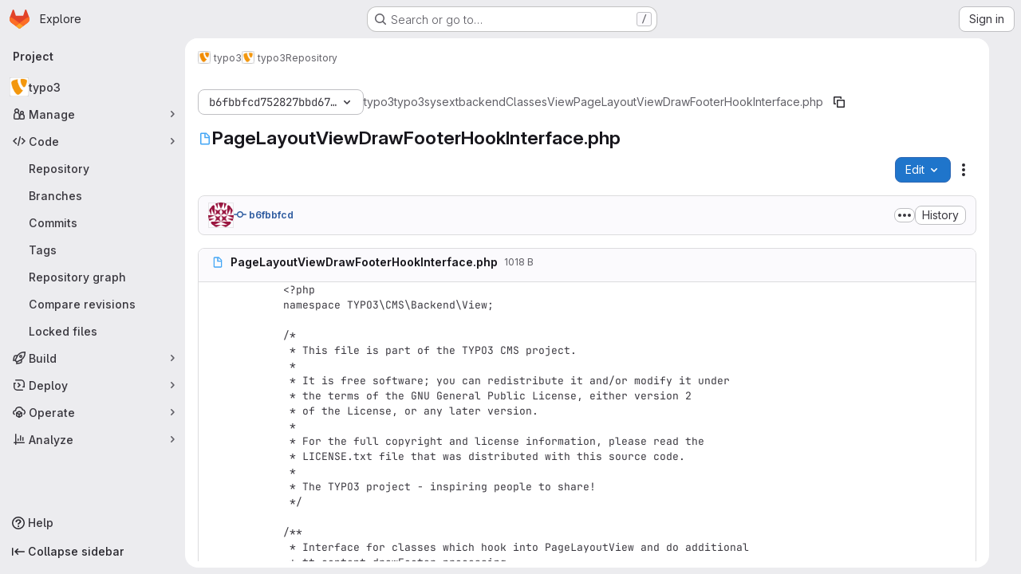

--- FILE ---
content_type: text/javascript; charset=utf-8
request_url: https://git.typo3.org/assets/webpack/4e53015a.df775efb.chunk.js
body_size: 7037
content:
(this.webpackJsonp=this.webpackJsonp||[]).push([["4e53015a"],{"9P+O":function(e,t){const n={astro:"astro",html:"html",htm:"html",html_vm:"html",asp:"html",jade:"pug",pug:"pug",md:"markdown",markdown:"markdown",mdown:"markdown",mkd:"markdown",mkdn:"markdown",rst:"markdown",mdx:"mdx",blink:"blink",css:"css",scss:"sass",sass:"sass",less:"less",json:"json",yaml:"yaml",yml:"yaml",xml:"xml",plist:"xml",xsd:"xml",dtd:"xml",xsl:"xml",xslt:"xml",resx:"xml",iml:"xml",xquery:"xml",tmLanguage:"xml",manifest:"xml",project:"xml",png:"image",jpeg:"image",jpg:"image",gif:"image",svg:"image",ico:"image",tif:"image",tiff:"image",psd:"image",psb:"image",ami:"image",apx:"image",bmp:"image",bpg:"image",brk:"image",cur:"image",dds:"image",dng:"image",exr:"image",fpx:"image",gbr:"image",img:"image",jbig2:"image",jb2:"image",jng:"image",jxr:"image",pbm:"image",pgf:"image",pic:"image",raw:"image",webp:"image",js:"javascript",cjs:"javascript",ejs:"javascript",esx:"javascript",mjs:"javascript",jsx:"react",tsx:"react",ini:"settings",dlc:"settings",dll:"settings",config:"settings",conf:"settings",properties:"settings",prop:"settings",settings:"settings",option:"settings",props:"settings",toml:"settings",prefs:"settings",ts:"typescript",cts:"typescript",mts:"typescript",marko:"markojs",pdf:"pdf",xlsx:"table",xls:"table",ods:"table",csv:"table",tsv:"table",vscodeignore:"vscode",vsixmanifest:"vscode",vsix:"vscode",suo:"visualstudio",sln:"visualstudio",slnf:"visualstudio",slnx:"visualstudio",csproj:"visualstudio",vb:"visualstudio",pdb:"database",sql:"database",pks:"database",pkb:"database",accdb:"database",mdb:"database",sqlite:"database",cs:"csharp",zip:"zip",tar:"zip",gz:"zip",xz:"zip",bzip2:"zip",gzip:"zip",rar:"zip",tgz:"zip",exe:"exe",msi:"exe",java:"java",jar:"java",jsp:"java",c:"c",m:"c",matlab:"matlab",h:"h",cc:"cpp",cpp:"cpp",mm:"cpp",cxx:"cpp",hpp:"hpp",go:"go",py:"python",url:"url",sh:"console",ksh:"console",csh:"console",tcsh:"console",zsh:"console",bash:"console",bat:"console",cmd:"console",ps1:"powershell",psm1:"powershell",psd1:"powershell",ps1xml:"powershell",psc1:"powershell",pssc:"powershell",gradle:"gradle",doc:"word",docx:"word",odt:"word",rtf:"word",cer:"certificate",cert:"certificate",crt:"certificate",pub:"key",key:"key",pem:"key",asc:"key",gpg:"key",woff:"font",woff2:"font",ttf:"font",eot:"font",suit:"font",otf:"font",bmap:"font",fnt:"font",odttf:"font",ttc:"font",font:"font",fonts:"font",sui:"font",ntf:"font",mrf:"font",lib:"lib",bib:"lib",rb:"ruby",erb:"ruby",fs:"fsharp",fsx:"fsharp",fsi:"fsharp",fsproj:"fsharp",swift:"swift",ino:"arduino",dockerignore:"docker",dockerfile:"docker",tex:"tex",cls:"tex",sty:"tex",pptx:"powerpoint",ppt:"powerpoint",pptm:"powerpoint",potx:"powerpoint",pot:"powerpoint",potm:"powerpoint",ppsx:"powerpoint",ppsm:"powerpoint",pps:"powerpoint",ppam:"powerpoint",ppa:"powerpoint",odp:"powerpoint",webm:"video",mkv:"video",flv:"video",vob:"video",ogv:"video",ogg:"audio",gifv:"video",avi:"video",mov:"video",qt:"video",wmv:"video",yuv:"video",rm:"video",rmvb:"video",mp4:"video",m4v:"video",mpg:"video",mp2:"video",mpeg:"video",mpe:"video",mpv:"video",m2v:"video",vdi:"virtual",vbox:"virtual",ics:"email",mp3:"audio",flac:"audio",m4a:"audio",wma:"audio",aiff:"audio",coffee:"coffee",txt:"document",graphql:"graphql",rs:"rust",raml:"raml",xaml:"xaml",hs:"haskell",kt:"kotlin",kts:"kotlin",patch:"git",lua:"lua",clj:"clojure",cljs:"clojure",groovy:"groovy",r:"r",rmd:"r",dart:"dart",as:"actionscript",mxml:"mxml",ahk:"autohotkey",swf:"flash",swc:"swc",cmake:"cmake",asm:"assembly",a51:"assembly",inc:"assembly",nasm:"assembly",s:"assembly",ms:"assembly",agc:"assembly",ags:"assembly",aea:"assembly",argus:"assembly",mitigus:"assembly",binsource:"assembly",vue:"vue",ml:"ocaml",mli:"ocaml",cmx:"ocaml",lock:"lock",hbs:"handlebars",mustache:"handlebars",pl:"perl",pm:"perl",hx:"haxe",pp:"puppet",ex:"elixir",exs:"elixir",ls:"livescript",erl:"erlang",twig:"twig",jl:"julia",elm:"elm",pure:"purescript",tpl:"smarty",styl:"stylus",re:"reason",rei:"reason",cmj:"bucklescript",merlin:"merlin",v:"verilog",vhd:"verilog",sv:"verilog",svh:"verilog",veryl:"verilog",nb:"mathematica",wl:"wolframlanguage",wls:"wolframlanguage",njk:"nunjucks",nunjucks:"nunjucks",robot:"robot",sol:"solidity",au3:"autoit",haml:"haml",yang:"yang",tf:"terraform",tfvars:"terraform",tfstate:"terraform",applescript:"applescript",cake:"cake",feature:"cucumber",nim:"nim",nimble:"nim",apib:"apiblueprint",apiblueprint:"apiblueprint",tag:"riot",vfl:"vfl",kl:"kl",pcss:"postcss",sss:"postcss",todo:"todo",cfml:"coldfusion",cfc:"coldfusion",lucee:"coldfusion",cabal:"cabal",nix:"nix",slim:"slim",http:"http",rest:"http",rql:"restql",restql:"restql",kv:"kivy",graphcool:"graphcool",sbt:"sbt",cr:"crystal",cu:"cuda",cuh:"cuda",log:"log","code-workplace":"vscode","7z":"zip","c++":"cpp","vbox-prev":"virtual","ng-template":"angular","YAML-tmLanguage":"yaml"},s={"sln.dotsettings.user":"settings"},r={"gradle.kts":"gradle","md.rendered":"markdown","markdown.rendered":"markdown","mdown.rendered":"markdown","mkd.rendered":"markdown","mkdn.rendered":"markdown","sln.dotsettings":"settings","d.dts":"typescript-def","d.mts":"typescript-def","d.ts":"typescript-def","js.map":"javascript-map","css.map":"css-map","spec.ts":"test-ts","test.ts":"test-ts","ts.snap":"test-ts","spec.tsx":"test-jsx","test.tsx":"test-jsx","tsx.snap":"test-jsx","spec.jsx":"test-jsx","test.jsx":"test-jsx","jsx.snap":"test-jsx","spec.js":"test-js","test.js":"test-js","js.snap":"test-js","module.ts":"angular","module.js":"angular","component.ts":"angular-component","component.js":"angular-component","guard.ts":"angular-guard","guard.js":"angular-guard","service.ts":"angular-service","service.js":"angular-service","pipe.ts":"angular-pipe","pipe.js":"angular-pipe","filter.js":"angular-pipe","directive.ts":"angular-directive","directive.js":"angular-directive","resolver.ts":"angular-resolver","resolver.js":"angular-resolver","tf.json":"terraform","blade.php":"laravel","inky.php":"laravel","reducer.ts":"ngrx-reducer","rootReducer.ts":"ngrx-reducer","state.ts":"ngrx-state","actions.ts":"ngrx-actions","effects.ts":"ngrx-effects","drone.yml":"drone","gitlab-ci.yml":"gitlab"},a={".jscsrc":"json",".jshintrc":"json","tsconfig.json":"json","tslint.json":"json","composer.lock":"json",".jsbeautifyrc":"json",".esformatter":"json","cdp.pid":"json",".htaccess":"xml",".jshintignore":"settings",".buildignore":"settings",makefile:"settings",".mrconfig":"settings",".yardopts":"settings","gradle.properties":"gradle",gradlew:"gradle","gradle-wrapper.properties":"gradle",COPYING:"certificate","COPYING.LESSER":"certificate",LICENSE:"certificate",LICENCE:"certificate","LICENSE.md":"certificate","LICENCE.md":"certificate","LICENSE.txt":"certificate","LICENCE.txt":"certificate",".gitlab-license":"certificate",dockerfile:"docker","docker-compose.yml":"docker",".mailmap":"email",".gitignore":"git",".gitconfig":"git",".gitattributes":"git",".gitmodules":"git",".gitkeep":"git","git-history":"git",".Rhistory":"r","cmakelists.txt":"cmake","cmakecache.txt":"cmake","angular-cli.json":"angular",".angular-cli.json":"angular",".vfl":"vfl",".kl":"kl","postcss.config.js":"postcss",".postcssrc.js":"postcss","project.graphcool":"graphcool","webpack.js":"webpack","webpack.ts":"webpack","webpack.base.js":"webpack","webpack.base.ts":"webpack","webpack.config.js":"webpack","webpack.config.ts":"webpack","webpack.common.js":"webpack","webpack.common.ts":"webpack","webpack.config.common.js":"webpack","webpack.config.common.ts":"webpack","webpack.config.common.babel.js":"webpack","webpack.config.common.babel.ts":"webpack","webpack.dev.js":"webpack","webpack.dev.ts":"webpack","webpack.config.dev.js":"webpack","webpack.config.dev.ts":"webpack","webpack.config.dev.babel.js":"webpack","webpack.config.dev.babel.ts":"webpack","webpack.prod.js":"webpack","webpack.prod.ts":"webpack","webpack.server.js":"webpack","webpack.server.ts":"webpack","webpack.client.js":"webpack","webpack.client.ts":"webpack","webpack.config.server.js":"webpack","webpack.config.server.ts":"webpack","webpack.config.client.js":"webpack","webpack.config.client.ts":"webpack","webpack.config.production.babel.js":"webpack","webpack.config.production.babel.ts":"webpack","webpack.config.prod.babel.js":"webpack","webpack.config.prod.babel.ts":"webpack","webpack.config.prod.js":"webpack","webpack.config.prod.ts":"webpack","webpack.config.production.js":"webpack","webpack.config.production.ts":"webpack","webpack.config.staging.js":"webpack","webpack.config.staging.ts":"webpack","webpack.config.babel.js":"webpack","webpack.config.babel.ts":"webpack","webpack.config.base.babel.js":"webpack","webpack.config.base.babel.ts":"webpack","webpack.config.base.js":"webpack","webpack.config.base.ts":"webpack","webpack.config.staging.babel.js":"webpack","webpack.config.staging.babel.ts":"webpack","webpack.config.coffee":"webpack","webpack.config.test.js":"webpack","webpack.config.test.ts":"webpack","webpack.config.vendor.js":"webpack","webpack.config.vendor.ts":"webpack","webpack.config.vendor.production.js":"webpack","webpack.config.vendor.production.ts":"webpack","webpack.test.js":"webpack","webpack.test.ts":"webpack","webpack.dist.js":"webpack","webpack.dist.ts":"webpack","webpackfile.js":"webpack","webpackfile.ts":"webpack","ionic.config.json":"ionic",".io-config.json":"ionic","gulpfile.js":"gulp","gulpfile.ts":"gulp","gulpfile.babel.js":"gulp","package.json":"nodejs","package-lock.json":"nodejs",".nvmrc":"nodejs",".npmignore":"npm",".npmrc":"npm",".yarnrc":"yarn",".yarnrc.yml":"yarn","yarn.lock":"yarn",".yarnclean":"yarn",".yarn-integrity":"yarn","yarn-error.log":"yarn","androidmanifest.xml":"android",".env":"tune",".env.example":"tune",".babelrc":"babel","contributing.md":"contributing","contributing.md.rendered":"contributing","readme.md":"readme","readme.md.rendered":"readme",changelog:"changelog","changelog.md":"changelog","changelog.md.rendered":"changelog",CREDITS:"credits","credits.txt":"credits","credits.md":"credits","credits.md.rendered":"credits",".flowconfig":"flow","favicon.png":"favicon","karma.conf.js":"karma","karma.conf.ts":"karma","karma.conf.coffee":"karma","karma.config.js":"karma","karma.config.ts":"karma","karma-main.js":"karma","karma-main.ts":"karma",".bithoundrc":"bithound","appveyor.yml":"appveyor",".travis.yml":"travis","protractor.conf.js":"protractor","protractor.conf.ts":"protractor","protractor.conf.coffee":"protractor","protractor.config.js":"protractor","protractor.config.ts":"protractor","fuse.js":"fusebox",procfile:"heroku",".editorconfig":"editorconfig",".bowerrc":"bower","bower.json":"bower",".eslintrc.js":"eslint",".eslintrc.yaml":"eslint",".eslintrc.yml":"eslint",".eslintrc.json":"eslint",".eslintrc":"eslint",".eslintignore":"eslint","code_of_conduct.md":"conduct","code_of_conduct.md.rendered":"conduct",".watchmanconfig":"watchman","aurelia.json":"aurelia","mocha.opts":"mocha",jenkinsfile:"jenkins","firebase.json":"firebase",".firebaserc":"firebase",Rakefile:"ruby","rollup.config.js":"rollup","rollup.config.ts":"rollup","rollup-config.js":"rollup","rollup-config.ts":"rollup","rollup.config.prod.js":"rollup","rollup.config.prod.ts":"rollup","rollup.config.dev.js":"rollup","rollup.config.dev.ts":"rollup","rollup.config.prod.vendor.js":"rollup","rollup.config.prod.vendor.ts":"rollup",".hhconfig":"hack",".stylelintrc":"stylelint","stylelint.config.js":"stylelint",".stylelintrc.json":"stylelint",".stylelintrc.yaml":"stylelint",".stylelintrc.yml":"stylelint",".stylelintrc.js":"stylelint",".stylelintignore":"stylelint",".codeclimate.yml":"code-climate",".prettierrc":"prettier","prettier.config.js":"prettier",".prettierrc.js":"prettier",".prettierrc.json":"prettier",".prettierrc.yaml":"prettier",".prettierrc.yml":"prettier",".prettierignore":"prettier","nodemon.json":"nodemon",browserslist:"browserlist",".browserslistrc":"browserlist",".snyk":"snyk",".drone.yml":"drone"},o=(e,t)=>{const n=e.length-t;if(n in e)return e[n]+1},i=(e,t,n)=>{if(n)return e[t.substring(n)]};e.exports={fileNameIcons:a,fileExtensionIcons:n,twoFileExtensionIcons:r,getIconForFile:function(e=""){const t=a[e];if(t)return t;const c=[...e.matchAll(/\./g)].map(e=>e.index);return 0===c.length?"":i(s,e,o(c,3))||i(r,e,o(c,2))||n[e.substring(o(c,1)).toLowerCase()]||""}}},"9dZE":function(e,t,n){"use strict";var s=n("9P+O"),r=n("NnjE"),a=n("d85j"),o=n("5c3i"),i={components:{GlLoadingIcon:r.a,GlIcon:a.a},props:{fileName:{type:String,required:!0},fileMode:{type:String,required:!1,default:""},folder:{type:Boolean,required:!1,default:!1},submodule:{type:Boolean,required:!1,default:!1},opened:{type:Boolean,required:!1,default:!1},loading:{type:Boolean,required:!1,default:!1},size:{type:Number,required:!1,default:16},cssClasses:{type:String,required:!1,default:""}},computed:{isSymlink(){return this.fileMode===o.j},spriteHref(){const e=this.submodule?"folder-git":Object(s.getIconForFile)(this.fileName)||"file";return`${gon.sprite_file_icons}#${e}`},folderIconName(){return this.opened?"folder-open":"folder"},iconSizeClass(){return this.size?"s"+this.size:""}}},c=n("tBpV"),l=Object(c.a)(i,(function(){var e=this,t=e._self._c;return t("span",[e.loading?t("gl-loading-icon",{attrs:{size:"sm",inline:!0}}):e.isSymlink?t("gl-icon",{attrs:{name:"symlink",size:e.size}}):e.folder?t("gl-icon",{staticClass:"folder-icon",attrs:{name:e.folderIconName,size:e.size}}):t("svg",{key:e.spriteHref,class:[e.iconSizeClass,e.cssClasses]},[t("use",{attrs:{href:e.spriteHref}})])],1)}),[],!1,null,null,null);t.a=l.exports},NVlv:function(e,t,n){"use strict";n.d(t,"a",(function(){return p}));n("ZzK0"),n("z6RN"),n("BzOf"),n("dHQd"),n("yoDG"),n("KeS/"),n("tWNI"),n("8d6S"),n("VwWG"),n("IYHS"),n("rIA9"),n("MViX"),n("zglm"),n("GDOA"),n("hlbI"),n("a0mT"),n("u3H1"),n("ta8/"),n("IKCR"),n("nmTw"),n("W2kU"),n("58fc"),n("7dtT"),n("Rhav"),n("uhEP"),n("eppl"),n("3UXl"),n("iyoE"),n("UezY"),n("hG7+");var s=n("7XEj"),r=n.n(s),a=n("ktwE"),o=n("TPPX"),i=n("u7kb");const c=async function(e,t){const n=await a.a[e]();Array.isArray(n)?n.forEach((function([e,n]){return t.registerLanguage(e,n.default)})):t.registerLanguage(e,n.default)},l=async function(e,t){await c(t,e),await async function(e,t){if(null==e||!e.contains)return;const n=new Set(e.contains.filter((function(e){return Boolean(e.subLanguage)})).map((function(e){return e.subLanguage})));e.subLanguage&&n.add(e.subLanguage),await Promise.all([...n].map((function(e){return c(e,t)})))}(e.getLanguage(t),e)},p=async function(e,t,n){const s=o.k[e.toLowerCase()];let a;if(s){a=(await async function(e,t){const n=r.a.newInstance();return Object(i.b)(n,t),await l(n,e),n}(s,n)).highlight(t,{language:s}).value}return a}},TPPX:function(e,t,n){"use strict";n.d(t,"k",(function(){return r})),n.d(t,"e",(function(){return a})),n.d(t,"g",(function(){return o})),n.d(t,"f",(function(){return i})),n.d(t,"i",(function(){return c})),n.d(t,"j",(function(){return l})),n.d(t,"a",(function(){return p})),n.d(t,"b",(function(){return u})),n.d(t,"c",(function(){return g})),n.d(t,"h",(function(){return d})),n.d(t,"d",(function(){return m}));n("3UXl"),n("iyoE");var s=n("ktwE");const r={...Object.fromEntries(Object.keys(s.a).map((function(e){return[e,e]}))),bsl:"1c",pascal:"delphi",jinja:"django",docker:"dockerfile",batchfile:"dos",elixir:"elixir",glimmer:"glimmer","glimmer-javascript":"glimmer-javascript",html:"xml",hylang:"hy",tex:"latex",common_lisp:"lisp",hlsl:"lsl",make:"makefile",objective_c:"objectivec",python3:"python",shell:"sh",vb:"vbnet",viml:"vim"},a="view_source",o="source_viewer",i="legacy_fallback",c=70,l="\n",p=["‪","‫","‭","‮","⁦","⁧","⁨","‬","⁩","؜","‏","‎"],u="unicode-bidi has-tooltip",g="Potentially unwanted character detected: Unicode BiDi Control",d=["python","haml"],m="CODEOWNERS"},lA8v:function(e,t,n){"use strict";n.d(t,"b",(function(){return o})),n.d(t,"a",(function(){return l})),n.d(t,"c",(function(){return c}));var s=n("u7kb"),r=n("NVlv"),a=n("TPPX");const o=function(e=""){return e.split(/\r?\n/)},i=function(e,t,n=[],s=0){return{highlightedContent:n.join(a.j),rawContent:t.join(a.j),totalLines:t.length,startingFrom:s,language:e}},c=function(e,t,n){const s=[],r=o(t),c=o(n);for(let t=0;t<r.length;t+=a.i){const n=Math.floor(t/a.i),o=c.slice(t,t+a.i),l=r.slice(t,t+a.i);s[n]=i(e,l,o,t)}return s},l=async function(e,t,n){const o=a.k[n.toLowerCase()];let i;if(o){const a=Object(s.a)(e,t,!0),l=await Object(r.a)(n,t,a);i=c(o,t,l)}return i}},u7kb:function(e,t,n){"use strict";n.d(t,"a",(function(){return T})),n.d(t,"b",(function(){return F}));n("v2fZ");var s=n("G3fq"),r=n.n(s);n("3UXl"),n("iyoE"),n("ZzK0"),n("z6RN"),n("BzOf"),n("RFHG"),n("xuo1");const a=/\r?\n/,o=function(e,t="",n){return`<span class="${s=e,s?"hljs-"+r()(s):""}">${r()(t)}${function(e){return e?"</span>":""}(n)}`;var s},i=function(e,t=""){let n="";if("string"==typeof e&&e.length)n+=e.split(a).map((function(e){return e.length?o(t,e,!0):""})).join("\n");else if(e.children){const{children:t}=e;t.length&&1===t.length?n+=i(t[0],e.scope):(n+=o(e.scope),t.forEach((function(t){n+=i(t,e.scope)})),n+="</span>")}return n};var c=function(e){e.value=e._emitter.rootNode.children.reduce((function(e,t){return e+i(t)}),"")},l=n("TPPX");var p=function(e){let{value:t}=e;l.a.forEach((function(e){t.includes(e)&&(t=t.replace(e,function(e){return`<span class="${l.b}" title="${l.c}">${e}</span>`}(e)))})),e.value=t},u=n("jqx9"),g=n.n(u);n("byxs");const d=function(e,t){return`<a href="${r()(e)}" target="_blank" rel="nofollow noreferrer noopener">${r()(t)}</a>`},m=function(e,t="&quot;"){return`<span class="hljs-${r()(e)}">${t}`},f=function(e,t,n){if(e instanceof Array)e.map((function(e){return f(e,t,n)}));else for(const s in e)Object.prototype.hasOwnProperty.call(e,s)&&(s===t&&n.push(...Object.keys(e[s])),(e[s]instanceof Object||e[s]instanceof Array)&&f(e[s],t,n));return n},b=m("attr"),k=m("string"),w=new RegExp(`${b}(.*)&quot;</span>.*${k}(.*[0-9].*)(&quot;</span>)`,"gm");const j=m("string","(&.*;)"),v=new RegExp(`(.*add_dependency.*|.*add_runtime_dependency.*|.*add_development_dependency.*)${j}(.*)(&.*</span>)(.*&.*</span>)`,"gm");n("B++/"),n("47t/");const h=new RegExp("(github.com/[^/'\"]+/[^/'\"]+)/(.+)"),y=new RegExp("(gitlab.com/[^/'\"]+/[^/'\"]+)/(.+)"),x=new RegExp("(gitlab.com/([^/]+/)+[^/]+?).git/(.+)"),$=m("attr"),E=m("string"),q='ImportPath&quot;</span><span class="hljs-punctuation">:</span><span class=""> </span>',z=new RegExp(`${q}${E}(.*)&quot;</span>`,"gm"),_=function(e,t,n){return e.replace(t,(function(e,t,s){return`https://${t}${n}${s}`}))},C=[{matcher:h,resolver:function(e){return _(e,h,"/tree/master/")}},{matcher:y,resolver:function(e){return _(e,y,"/_/tree/master/")}},{matcher:x,resolver:function(e){return _(e,x,"/_/tree/master/")}},{matcher:/golang.org/,resolver:function(e){return"https://godoc.org/"+e}}],I=function(e){const t=function(e){const t=C.find((function(t){return e.match(t.matcher)}));return t?t.resolver(e):"https://"+e}(e),n=d(t,e);return`${q}${$}${n}&quot;</span>`};const N=m("string","&#39;"),L=new RegExp(`gem </span>${N}(.+?(?=&#39;))`,"gm");const O=m("attr"),R='&quot;</span><span class="hljs-punctuation">:</span><span class=""> </span><span class="hljs-punctuation">\\[',S=new RegExp(`${O}([^/]+/?[^/]+.)${R}`,"gm");const P=m("attr"),B=m("string"),G=new RegExp(`${P}([^/]+/[^/]+.)&quot;</span>.*${B}(.*[0-9].*)(&quot;</span>)`,"gm");const A=new RegExp('<span class="">(.*) (v.*) h1:(.*)</span>',"gm");const X={package_json:function(e,t){const{dependencies:n,devDependencies:s,peerDependencies:r,optionalDependencies:a}=JSON.parse(t),o={...n,...s,...r,...a};return e.value.replace(w,(function(e,t,n){return function(e,t,n,s){const r=g()(t),a=g()(n),o="https://npmjs.com/package/"+r,i=d(o,r),c=d(o,a),l="&quot;</span>: "+b,p=s[r];return p&&p===a?`${b}${i}${l}${c}&quot;</span>`:e}(e,t,n,o)}))},gemspec:function(e){return e.value.replace(v,(function(e,t,n,s,r,a){return function(e,t,n,s,r){return`${e}${m("string linked",t)}${d("https://rubygems.org/gems/"+n,n)}${s}${r}`}(t,n,s,r,a)}))},godeps_json:function(e){return e.value.replace(z,(function(e,t){return I(t)}))},gemfile:function(e){return e.value.replace(L,(function(e,t){return function(e){const t=d("https://rubygems.org/gems/"+e,e);return`gem </span>${N}${t}`}(t)}))},podspec_json:function(e,t){const n=f(JSON.parse(t),"dependencies",[]);return e.value.replace(S,(function(e,t){return function(e,t,n){if(n.includes(t)){const e="https://cocoapods.org/pods/"+t.split("/")[0],n=d(e,t);return`${O}${n}${R.replace("\\","")}`}return e}(e,t,n)}))},composer_json:function(e,t){const n=JSON.parse(t),s={...n.require,...n["require-dev"]};return e.value.replace(G,(function(e,t,n){return function(e,t,n,s){const r=t.includes("drupal/")?"https://www.drupal.org/project/"+t.split("drupal/")[1]:"https://packagist.org/packages/"+t,a=d(r,t),o=d(r,n),i="&quot;</span>: "+P,c=s[t];return c&&c===n?`${P}${a}${i}${o}&quot;</span>`:e}(e,t,n,s)}))},go_sum:function(e){return e.value.replace(A,(function(e,t,n,s){return function(e,t,n){const s=e.toLowerCase(),r=d("https://pkg.go.dev/"+s,e),a=`https://sum.golang.org/lookup/${s}@${t.split("/go.mod")[0]}`;return`<span class="">${r} ${t} h1:${d(a,n)}</span>`}(t,n,s)}))}};var D=function(e){e.value=e.value.split(/\r?\n/).map((function(t,n){return function(e,t,n){return`<div id="LC${t}" lang="${n}" class="line">${e}</div>`}(t,n+1,e.language)})).join("\n")};const T=function(e,t,n){const s=[c,p,function(n){return function(e,t,n){if(X[t])try{e.value=X[t](e,n)}catch(e){}}(n,e,t)}];return n&&s.push(D),s},F=function(e,t){if(t)for(const n of t)e.addPlugin({"after:highlight":n})}}}]);
//# sourceMappingURL=4e53015a.df775efb.chunk.js.map